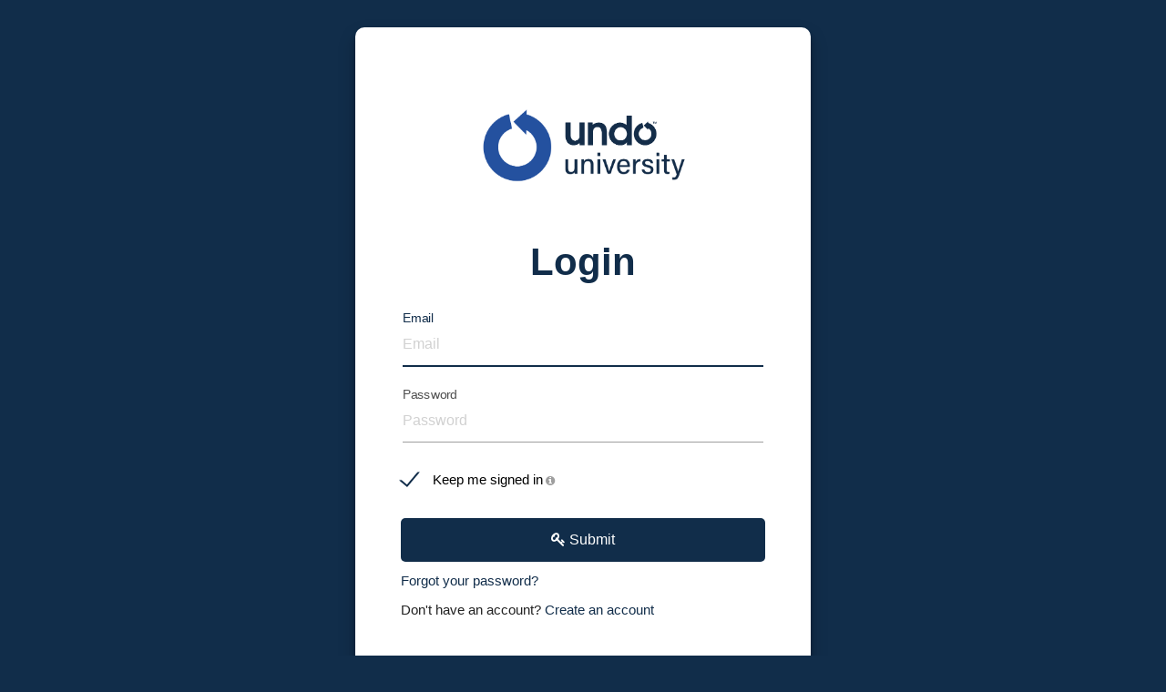

--- FILE ---
content_type: text/html; charset=UTF-8
request_url: https://auth.appsembler.com/oauth2/authorize?tenantId=2c8867c7-f362-46b0-a4a4-e6995296a8c4&redirect_uri=https://undo.tahoe.appsembler.com/auth/complete/tahoe-idp/&response_type=code&client_id=be48eeb6-65d7-4570-abb3-b1f5420a28d4&state=rzxkXbyOwNbYqGY1Cb8liJP60sFdYkZj
body_size: 5034
content:


<!DOCTYPE html>
<html lang="en">
<head>
  <title>Login | undo</title>
  <meta name="viewport" content="width=device-width, initial-scale=1, shrink-to-fit=no">
  <meta http-equiv="Content-Type" content="text/html; charset=UTF-8">
  <meta name="application-name" content="FusionAuth">
  <meta name="author" content="FusionAuth">
  <meta name="description" content="Single Sign-On for undo users in Appsembler products ecosystem. Simplify user authentication across our integrated platform.">
  <meta name="robots" content="noindex, nofollow">

  <meta name="referrer" content="strict-origin">

  <meta name="theme-color" content="#ffffff">

  <link rel="apple-touch-icon" sizes="57x57" href="/images/apple-icon-57x57.png">
  <link rel="apple-touch-icon" sizes="60x60" href="/images/apple-icon-60x60.png">
  <link rel="apple-touch-icon" sizes="72x72" href="/images/apple-icon-72x72.png">
  <link rel="apple-touch-icon" sizes="76x76" href="/images/apple-icon-76x76.png">
  <link rel="apple-touch-icon" sizes="114x114" href="/images/apple-icon-114x114.png">
  <link rel="apple-touch-icon" sizes="120x120" href="/images/apple-icon-120x120.png">
  <link rel="apple-touch-icon" sizes="144x144" href="/images/apple-icon-144x144.png">
  <link rel="apple-touch-icon" sizes="152x152" href="/images/apple-icon-152x152.png">
  <link rel="apple-touch-icon" sizes="180x180" href="/images/apple-icon-180x180.png">

  <link rel="manifest" href="/images/manifest.json">

  <meta name="msapplication-config" content="/images/browserconfig.xml" />

  <meta name="msapplication-TileColor" content="#ffffff">
  <meta name="msapplication-TileImage" content="/images/ms-icon-144x144.png">

  <link rel="icon" type="image/png" sizes="16x16" href="/images/favicon-16x16.png">
  <link rel="icon" type="image/png" sizes="32x32" href="/images/favicon-32x32.png">
  <link rel="icon" type="image/png" sizes="96x96" href="/images/favicon-96x96.png">
  <link rel="icon" type="image/png" sizes="128" href="/images/favicon-128.png">


  <link rel="stylesheet" href="/css/font-awesome-4.7.0.min.css"/>
  <link rel="stylesheet" href="https://cdnjs.cloudflare.com/ajax/libs/materialize/1.0.0/css/materialize.min.css">
  <script src="https://cdnjs.cloudflare.com/ajax/libs/materialize/1.0.0/js/materialize.min.js"></script>

  <style>
    a { color: #112d4a }
    input:not([type]):focus:not([readonly]), input[type="text"]:not(.browser-default):focus:not([readonly]), input[type="password"]:not(.browser-default):focus:not([readonly]), input[type="email"]:not(.browser-default):focus:not([readonly]), input[type="url"]:not(.browser-default):focus:not([readonly]), input[type="time"]:not(.browser-default):focus:not([readonly]), input[type="date"]:not(.browser-default):focus:not([readonly]), input[type="datetime"]:not(.browser-default):focus:not([readonly]), input[type="datetime-local"]:not(.browser-default):focus:not([readonly]), input[type="tel"]:not(.browser-default):focus:not([readonly]), input[type="number"]:not(.browser-default):focus:not([readonly]), input[type="search"]:not(.browser-default):focus:not([readonly]), textarea.materialize-textarea:focus:not([readonly]) { border-bottom: 1px solid #112d4a; -webkit-box-shadow: 0 1px 0 0 #112d4a; box-shadow: 0 1px 0 0 #112d4a;}
    .select-wrapper input.select-dropdown:focus { border-bottom: 1px solid #112d4a; }
    .chips.focus { border-bottom: 1px solid #112d4a; -webkit-box-shadow: 0 1px 0 0 #112d4a; box-shadow: 0 1px 0 0 #112d4a;}
    input:not([type]):focus:not([readonly]) + label, input[type="text"]:not(.browser-default):focus:not([readonly]) + label, input[type="password"]:not(.browser-default):focus:not([readonly]) + label, input[type="email"]:not(.browser-default):focus:not([readonly]) + label, input[type="url"]:not(.browser-default):focus:not([readonly]) + label, input[type="time"]:not(.browser-default):focus:not([readonly]) + label, input[type="date"]:not(.browser-default):focus:not([readonly]) + label, input[type="datetime"]:not(.browser-default):focus:not([readonly]) + label, input[type="datetime-local"]:not(.browser-default):focus:not([readonly]) + label, input[type="tel"]:not(.browser-default):focus:not([readonly]) + label, input[type="number"]:not(.browser-default):focus:not([readonly]) + label, input[type="search"]:not(.browser-default):focus:not([readonly]) + label, textarea.materialize-textarea:focus:not([readonly]) + label { color:#112d4a; }
    .input-field .prefix.active { color: #112d4a; }
    [type="radio"]:checked + span:after, [type="radio"].with-gap:checked + span:before, [type="radio"].with-gap:checked + span:after { border: 2px solid #112d4a; }
    [type="radio"]:checked + span:after, [type="radio"].with-gap:checked + span:after { background-color: #112d4a; }
    [type="checkbox"]:checked + span:not(.lever):before { border-right-color: #112d4a; border-bottom-color: #112d4a;}
    [type="checkbox"]:indeterminate + span:not(.lever):before { border-right-color: #112d4a; }
    .datepicker-date-display { background-color: #112d4a; color: #ffffff; }
    .datepicker-table td.is-today { color: #112d4a;}
    .datepicker-table td.is-selected { background-color: #112d4a; color: #ffffff;}
    .datepicker-done { color: #112d4a; }
    .dropdown-content li > span { color: #112d4a; }
    textarea.materialize-textarea:focus:not([readonly]) + label { color: #112d4a; }
    .input-field .prefix.active { color: #112d4a; }
    button:focus { outline: 3px solid #112d4a; outline-offset: 2px; }
  </style>


    <style>
    .appsembler--body-wrapper {
  min-height: 100vh;
  display: grid;
  grid-template-columns: 1fr;
  align-content: center;
  justify-content: center;
  padding: 30px;
}

.appsembler--button {
  padding: 15px 25px;
  display: block;
  width: 100%;
  border: none;
  border-radius: 5px;
  font-size: 16px;
  margin-top: 30px;
  transition: all 0.3s ease-in-out;
  opacity: 1;
}

.appsembler--button:hover {
  opacity: 0.7;
  cursor: pointer;
}

.appsembler--button.disabled {
  opacity: 0.5;
  filter: grayscale(1);
}

.appsembler--panel {
  box-shadow: 0 10px 20px rgba(0,0,0,0.19), 0 6px 6px rgba(0,0,0,0.23);
  background-color: #fff;
  border-radius: 10px;
  padding: 50px;
}

.appsembler--panel h1 {
  text-align: center;
  margin-top: 0;
  margin-bottom: 30px;
  font-size: 42px;
  font-weight: bold;
  line-height: 110%;
}

h2 {
  font-weight: bold;
}

.appsembler--input-addon-group {
  border-radius: 5px;
  display: grid;
  grid-template-columns: auto 1fr;
  align-items: center;
}

.appsembler--input-addon-group .icon {
  padding: 0 10px 5px 10px;
  text-align: center;
  width: 30px;
  color: #9a9a9a;
}

.appsembler--form-wrapper {
  width: 100%;
  max-width: 500px;
  margin: 0 auto;
}

fieldset {
  border: none;
  padding: 0;
  margin-bottom: -20px;
}

.form-row {
  position: relative;
  margin: 10px 0;
}

.input-field {
  margin-bottom: 30px;
}

.form-row .error {
  position: absolute;
  bottom: -13px;
  color: red;
  font-size: 13px;
}

.form-row .checkbox ~ .error {
  bottom: -15px;
}

.appsembler--form-logo {
  display: block;
  margin: 0 auto 30px;
  width: 100%;
  height: auto;
  max-width: 100%;
}

.appsembler--forgot-password-wrapper {
  margin-top: 10px;
}

a {
  opacity: 1;
  transition: all 0.3s ease-in-out;
}

a:hover {
  opacity: 0.7;
  text-decoration: underline;
}

.appsembler--locale-wrapper {
  opacity: 0.5;
  transition: all 0.3s ease-in-out;
  max-width: 240px;
  margin: 20px auto 0;
}

.appsembler--locale-wrapper:hover {
  opacity: 1;
}

.password-rules-message {
  background-color: #eee;
  border-radius: 5px;
  padding: 20px 20px 5px;
  margin-bottom: 15px;
  font-size: 13px;
}

.password-rules-message ul {
  margin: 10px 0;
}

.appsembler--errors {

}

.appsembler--alert-outer {
  padding: 15px 25px;
  border: 2px solid #ddd;
  background-color: #fff;
  border-radius: 8px;
  max-width: 720px;
  margin: 0 auto 30px;
}

.appsembler--alert-outer.error {
  border-color: #E53935;
}

.appsembler--alert-outer.error i {
  color: #E53935;
}

.appsembler--alert-outer.info {
  border-color: #0090c1;
}

.appsembler--alert-inner {
  display: grid;
  grid-template-columns: 30px 1fr auto;
  align-items: center;
}

.login-button {
  padding: 15px 25px;
  width: 100%;
  box-shadow: none;
  outline: none;
  border: none;
  border-radius: 6px;
  transition: all 0.3s ease-in-out;
  opacity: 1;
}

.alt-logins-separator {
  display: block;
  margin: 35px 0;
  height: 1px;
  background-color: #aaa;
}

.login-button:hover {
  opacity: 0.7;
  cursor: pointer;
}

.login-button > div {
  display: flex;
  justify-content: center;
  align-items: center;
}

.login-button .text {
  text-align: left;
  font-size: 16px;
}

.login-button .icon {
  margin-right: 20px;
}

.login-button .icon img {
  height: 24px;
  width: auto;
}

.appsembler--text-centered {
  text-align: center;
}

.appsembler--property-message-wrapper {
  text-align: center;
  margin-top: 40px;
  padding-top: 20px;
  border-top: 1px solid #ccc;
}

.form-important-urls {
  padding: 0;
  margin: 0;
  margin-top: 30px;
  padding-top: 15px;
  padding-bottom: 15px;
  border-top: 1px solid #ccc;
  border-bottom: 1px solid #ccc;
  margin-bottom: 15px;
  display: flex;
  align-items: center;
  flex-wrap: wrap;
}

.form-important-urls li {
  list-style-type: none;
  padding: 2px 15px 2px 0;
  border-right: 1px solid #ccc;
  margin: 5px 15px 5px 0;
}

.form-important-urls li:last-child {
  border: none;
  padding-right: 0;
}

.form-row label.checkbox {
  display: flex;
  align-items: center;
}

.form-row label.checkbox .label {
  font-size: 14px;
  color: #000;
}

.login-button .icon img {
  max-height: 24px;
}


.input-field>label {
  color: #505050;
}

.input-field>label:not(.label-icon).active {
  -webkit-transform: translateY(-16px) scale(0.9);
  transform: translateY(-16px) scale(0.9);
}

.select-wrapper+label {
  font-size: .9rem;
  color: #505050;
}

/* higher contrast */
.appsembler--panel .form-row [type="checkbox"] + span:not(.lever) {
  color: #000;
}

.appsembler--sr-only {
  position: absolute;
  left: -10000px;
  width: 1px;
  height: 1px;
  top: auto;
  overflow: hidden;
}

/* Tenant specific based on customer slug in tenant data object*/

body.appsembler--tenant-delta-rook a,
body.appsembler--tenant-ptad a {
  text-decoration: underline;
}

/*
CRL may want to put this back in....
see https://appsembler.slack.com/archives/C02NBBKV8VA/p1690234468817209?thread_ts=1679522709.206349&cid=C02NBBKV8VA
*/
body.appsembler--tenant-crl div.form-row:nth-of-type(5)::after {
  content: "providing company can result in extra content";
  font-size: .8rem;
  color: #aaa;
  font-style: italic;
  position: relative;
  top: -30px;
}

body.appsembler--fm-template-authorize.appsembler--fa-application-psac-sandbox form,
body.appsembler--fm-template-authorize.appsembler--fa-application-psac form
{
  display: none;
}

    </style>

  <script src="/js/prime-min-1.6.1.js?version=1.46.0"></script>
  <script src="/js/oauth2/LocaleSelect.js?version=1.46.0"></script>
  <script>
    "use strict";
    Prime.Document.onReady(function() {
      Prime.Document.query('.alert').each(function(e) {
        var dismissButton = e.queryFirst('a.dismiss-button');
        if (dismissButton !== null) {
          new Prime.Widgets.Dismissable(e, dismissButton).initialize();
        }
      });
      var localeSelect = Prime.Document.queryById('locale-select');
      if (localeSelect !== null) {
        new FusionAuth.OAuth2.LocaleSelect(localeSelect);
      }
    });
    Prime.Document.addEventListener('DOMContentLoaded', function() {
      var elems = document.querySelectorAll('.tooltipped');
      var instances = M.Tooltip.init(elems, {});
    });
    Prime.Document.addEventListener('DOMContentLoaded', function() {
      var elems = document.querySelectorAll('select');
      var instances = M.FormSelect.init(elems, {});
    });
    Prime.Document.addEventListener('DOMContentLoaded', function() {
    var elems = document.querySelectorAll('.datepicker');
    var instances = M.Datepicker.init(elems, { format: 'yyyy-MM-dd', minDate: new Date(1900,1,1) });
  });
    FusionAuth.Version = "1.46.0";
  </script>

    <script src="/js/jstz-min-1.0.6.js"></script>
    <script src="/js/oauth2/Authorize.js?version=1.46.0"></script>
    <script src="/js/identityProvider/InProgress.js?version=1.46.0"></script>
    <script>
      Prime.Document.onReady(function() {
        new FusionAuth.OAuth2.Authorize();
      });
    </script>
    <script>
      /* Accessibility for Materialize inputs, dropdowns and checkboxes */
      Prime.Document.addEventListener('DOMContentLoaded', function() {
          /* Add hidden labels to dropdown trigger inputs to satisfy WAVE missing labels error */
          const selectWrappers = document.querySelectorAll('.select-wrapper');
          selectWrappers.forEach(wrapper => {
            const parent = wrapper.parentElement;
            const selectLabel = parent.querySelector('label');
            if (selectLabel) {
              const selectLabelText = selectLabel.innerHTML.trim();
              const input = wrapper.querySelector('.dropdown-trigger');
              const newLabel = document.createElement('label');
              newLabel.innerHTML = selectLabelText;
              newLabel.setAttribute('for', selectLabelText.toLowerCase());
              newLabel.setAttribute('class', 'appsembler--sr-only');
              input.setAttribute('id', selectLabelText.toLowerCase());
              wrapper.insertBefore(newLabel, input);
            } else {
              const input = wrapper.querySelector('.dropdown-trigger');
              const newLabel = document.createElement('label');
              newLabel.innerHTML = 'Select your language';
              newLabel.setAttribute('for', 'appsembler--locale-dropdown');
              newLabel.setAttribute('class', 'appsembler--sr-only');
              input.setAttribute('id', 'appsembler--locale-dropdown');
              wrapper.insertBefore(newLabel, input);
            }
          });

          /* Focus on uppermost input/checkbox in forms that are required or incorrect */
          const allErrors = document.querySelectorAll('span.error');
          if (allErrors) {
            allErrors[0].parentElement.firstElementChild.querySelector('input').focus();
          }
      });
    </script>

</head>
<body class="app-sidebar-closed appsembler--body-wrapper appsembler--fm-template-authorize appsembler--tenant-undo appsembler--fa-application-undo" style="background-color: #112d4a">
<main class="page-body container">


<div class="appsembler--errors">
</div>
<div class="appsembler--form-wrapper">
  <div class="appsembler--panel" data-in-progress>
      <img src=https://res.cloudinary.com/appsembler/image/upload/v1662130991/e7621cbf-bec6-4531-af44-04bdb7ed564d/Undo_University_logo-transp-backg.png.png style="width:300px" alt="Logo" class="appsembler--form-logo" />
      <h1 style="color: #112d4a">Login</h1>
    <div>
        <div class="appsembler--form-custom-content-wrapper">
          
        </div>
      <form action="/oauth2/authorize" method="POST" class="full" aria-label="Login form">
  <input type="hidden" name="captcha_token" value="" />
  <input type="hidden" name="client_id" value="be48eeb6-65d7-4570-abb3-b1f5420a28d4"/>
  <input type="hidden" name="code_challenge" value="" />
  <input type="hidden" name="code_challenge_method" value="" />
  <input type="hidden" name="metaData.device.name" value="" />
  <input type="hidden" name="metaData.device.type" value="" />
  <input type="hidden" name="nonce" value="" />
  <input type="hidden" name="pendingIdPLinkId" value="" />
  <input type="hidden" name="redirect_uri" value="https://undo.tahoe.appsembler.com/auth/complete/tahoe-idp/"/>
  <input type="hidden" name="response_mode" value="" />
  <input type="hidden" name="response_type" value="code"/>
  <input type="hidden" name="scope" value="" />
  <input type="hidden" name="state" value="rzxkXbyOwNbYqGY1Cb8liJP60sFdYkZj"/>
  <input type="hidden" name="tenantId" value="2c8867c7-f362-46b0-a4a4-e6995296a8c4"/>
  <input type="hidden" name="timezone" value="" />
  <input type="hidden" name="user_code" value="" />
  <input type="hidden" name="showPasswordField" value="true"/>

        <fieldset>
          <legend class="appsembler--sr-only">Login</legend>
<div class="form-row">
  <div class="input-field">
      <input id="loginId" type="text" name="loginId" aria-label="" value="" autocapitalize="none" autocomplete="on" autocorrect="off" spellcheck="false" autofocus="autofocus"  placeholder="Email" />
      <label for="loginId">Email</label>
  </div>
</div>
<div class="form-row">
  <div class="input-field">
      <input id="password" type="password" name="password" aria-label=""  autocapitalize="none" autocomplete="current-password" autocorrect="off" spellcheck="false"   placeholder="Password" />
      <label for="password">Password</label>
  </div>
</div>
        </fieldset>

<div class="form-row">
<label>
  <input type="hidden" name="__cb_rememberDevice" value="false"/>
  <input type="checkbox" id="rememberDevice" name="rememberDevice" value="true" checked="checked"/>
  <span>Keep me signed in</span>
<i class="fa fa-info-circle tooltipped" data-position="top" data-tooltip="Check this to stay signed into FusionAuth for the configured duration, do not select this on a public computer or when this device is shared with multiple users"><span class="appsembler--sr-only">Check this to stay signed into FusionAuth for the configured duration, do not select this on a public computer or when this device is shared with multiple users</span></i></label>
</div>

          <div class="form-row">
<button class="appsembler--button  appsembler--button" style='background-color: #112d4a; color: #ffffff'><i class="fa fa-key"></i> Submit</button>
              <div class="appsembler--forgot-password-wrapper">
                <a href="/password/forgot?tenantId=2c8867c7-f362-46b0-a4a4-e6995296a8c4&client_id=be48eeb6-65d7-4570-abb3-b1f5420a28d4&nonce=&pendingIdPLinkId=&redirect_uri=https%3A%2F%2Fundo.tahoe.appsembler.com%2Fauth%2Fcomplete%2Ftahoe-idp%2F&response_mode=&response_type=code&scope=&state=rzxkXbyOwNbYqGY1Cb8liJP60sFdYkZj&timezone=&metaData.device.name=&metaData.device.type=&code_challenge=&code_challenge_method=&user_code=">
Forgot your password?</a>

              </div>
          </div>
      </form>
      <div>
      </div>
        <div class="form-row push-top">
          Don&#39;t have an account?
          <a href="/oauth2/register?tenantId=2c8867c7-f362-46b0-a4a4-e6995296a8c4&client_id=be48eeb6-65d7-4570-abb3-b1f5420a28d4&nonce=&pendingIdPLinkId=&redirect_uri=https%3A%2F%2Fundo.tahoe.appsembler.com%2Fauth%2Fcomplete%2Ftahoe-idp%2F&response_mode=&response_type=code&scope=&state=rzxkXbyOwNbYqGY1Cb8liJP60sFdYkZj&timezone=&metaData.device.name=&metaData.device.type=&code_challenge=&code_challenge_method=&user_code=">
Create an account</a>

        </div>
        <div class="appsembler--form-custom-content-wrapper">
          
        </div>
    </div>
  </div>
</div>
<div class="appsembler--locale-wrapper">
<label class="select">
  <select id="locale-select" name="locale" class="select">
    <option value="en" selected>English</option>
        <option value="ar" >العربية</option>
        <option value="fr_CA" >français</option>
        <option value="es" >español</option>
  </select>
</label>
</div>



</main>
</body>
</html>


--- FILE ---
content_type: application/javascript
request_url: https://auth.appsembler.com/js/oauth2/Authorize.js?version=1.46.0
body_size: 767
content:
/*
 * Copyright (c) 2018-2022, FusionAuth, All Rights Reserved
 */
'use strict';

var FusionAuth = FusionAuth || {};
FusionAuth.OAuth2 = FusionAuth.OAuth2 || {};

/**
 * @constructor
 */
FusionAuth.OAuth2.Authorize = function() {
  Prime.Utils.bindAll(this);

  this.form = Prime.Document.queryFirst('form[action*="authorize"]');
  this.deviceName = this.form.queryFirst('input[name="metaData.device.name"]');
  this.deviceType = this.form.queryFirst('input[name="metaData.device.type"]');
  this.timezone = this.form.queryFirst('input[name="timezone"]');
  this.uvpaAvailableField = this.form.queryFirst('input[name="userVerifyingPlatformAuthenticatorAvailable"]');

  var os = Prime.Browser.os;
  if (os === 'Mac') {
    os = 'macOS';
  }

  this.deviceName.setValue(os + ' ' + Prime.Browser.name);
  this.deviceType.setValue('BROWSER');
  var guessed = jstz.determine();
  this.timezoneAvailable = Prime.Utils.isDefined(guessed.name());
  if (this.timezoneAvailable) {
    this.timezone.setValue(guessed.name());
    document.cookie = 'fusionauth.timezone=' + guessed.name() + '; path=/';
  }
  if (this.uvpaAvailableField !== null && PublicKeyCredential && PublicKeyCredential.isUserVerifyingPlatformAuthenticatorAvailable) {
    PublicKeyCredential
      .isUserVerifyingPlatformAuthenticatorAvailable()
      .then(result => this.uvpaAvailableField.setValue(result));
  }

  // There are other links on the page with device name, type and timezone
  Prime.Document.query('a').each(this._updateURLs);
};

FusionAuth.OAuth2.Authorize.constructor = FusionAuth.OAuth2.Authorize;
FusionAuth.OAuth2.Authorize.prototype = {
  _updateURLs: function(element) {
    var href = element.getAttribute('href');
    if (href !== null) {
      href = href.replace(/(metaData\.device\.name=)[^"&]*/, '$1' + encodeURIComponent(this.deviceName.getValue()));
      href = href.replace(/(metaData\.device\.type=)[^"&]*/, '$1' + encodeURIComponent(this.deviceType.getValue()));
      if (this.timezoneAvailable) {
        href = href.replace(/(timezone=)[^"&]*/, '$1' + encodeURIComponent(this.timezone.getValue()));
      }
      element.setAttribute('href', href);
    }
  }
};
